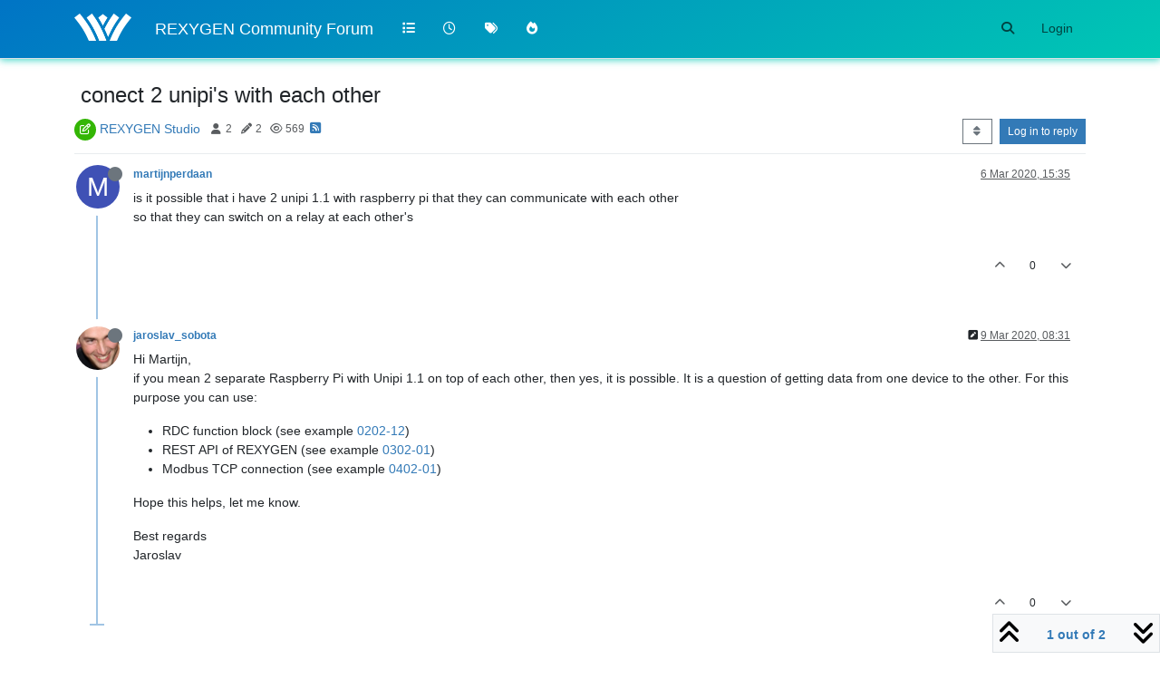

--- FILE ---
content_type: text/html; charset=utf-8
request_url: https://forum.rexygen.com/topic/92/conect-2-unipi-s-with-each-other
body_size: 13405
content:
<!DOCTYPE html>
<html lang="en-GB" data-dir="ltr" style="direction: ltr;">
<head>
	<title>conect 2 unipi&#x27;s with each other | REXYGEN Community Forum</title>
	<meta name="viewport" content="width&#x3D;device-width, initial-scale&#x3D;1.0" />
	<meta name="content-type" content="text/html; charset=UTF-8" />
	<meta name="apple-mobile-web-app-capable" content="yes" />
	<meta name="mobile-web-app-capable" content="yes" />
	<meta property="og:site_name" content="REXYGEN Community Forum" />
	<meta name="msapplication-badge" content="frequency=30; polling-uri=https://forum.rexygen.com/sitemap.xml" />
	<meta name="theme-color" content="#ffffff" />
	<meta name="keywords" content="rexygen,forum" />
	<meta name="msapplication-square150x150logo" content="/assets/uploads/system/site-logo.png" />
	<meta name="title" content="conect 2 unipi&#x27;s with each other" />
	<meta property="og:title" content="conect 2 unipi&#x27;s with each other" />
	<meta property="og:type" content="article" />
	<meta property="article:published_time" content="2020-03-06T15:35:42.135Z" />
	<meta property="article:modified_time" content="2020-03-09T08:31:20.148Z" />
	<meta property="article:section" content="REXYGEN Studio" />
	<meta name="description" content="is it possible that i have 2 unipi 1.1 with raspberry pi that they can communicate with each other so that they can switch on a relay at each other&#x27;s" />
	<meta property="og:description" content="is it possible that i have 2 unipi 1.1 with raspberry pi that they can communicate with each other so that they can switch on a relay at each other&#x27;s" />
	<meta property="og:image" content="https://forum.rexygen.com/assets/uploads/system/site-logo.png" />
	<meta property="og:image:url" content="https://forum.rexygen.com/assets/uploads/system/site-logo.png" />
	<meta property="og:image:width" content="250" />
	<meta property="og:image:height" content="119" />
	<meta property="og:url" content="https://forum.rexygen.com/topic/92/conect-2-unipi-s-with-each-other" />
	
	<link rel="stylesheet" type="text/css" href="/assets/client.css?v=rfreqd0ultg" />
	<link rel="icon" type="image/x-icon" href="/assets/uploads/system/favicon.ico?v&#x3D;rfreqd0ultg" />
	<link rel="manifest" href="/manifest.webmanifest" crossorigin="use-credentials" />
	<link rel="search" type="application/opensearchdescription+xml" title="REXYGEN Community Forum" href="/osd.xml" />
	<link rel="apple-touch-icon" href="/assets/uploads/system/touchicon-orig.png" />
	<link rel="icon" sizes="36x36" href="/assets/uploads/system/touchicon-36.png" />
	<link rel="icon" sizes="48x48" href="/assets/uploads/system/touchicon-48.png" />
	<link rel="icon" sizes="72x72" href="/assets/uploads/system/touchicon-72.png" />
	<link rel="icon" sizes="96x96" href="/assets/uploads/system/touchicon-96.png" />
	<link rel="icon" sizes="144x144" href="/assets/uploads/system/touchicon-144.png" />
	<link rel="icon" sizes="192x192" href="/assets/uploads/system/touchicon-192.png" />
	<link rel="prefetch" href="/assets/src/modules/composer.js?v&#x3D;rfreqd0ultg" />
	<link rel="prefetch" href="/assets/src/modules/composer/uploads.js?v&#x3D;rfreqd0ultg" />
	<link rel="prefetch" href="/assets/src/modules/composer/drafts.js?v&#x3D;rfreqd0ultg" />
	<link rel="prefetch" href="/assets/src/modules/composer/tags.js?v&#x3D;rfreqd0ultg" />
	<link rel="prefetch" href="/assets/src/modules/composer/categoryList.js?v&#x3D;rfreqd0ultg" />
	<link rel="prefetch" href="/assets/src/modules/composer/resize.js?v&#x3D;rfreqd0ultg" />
	<link rel="prefetch" href="/assets/src/modules/composer/autocomplete.js?v&#x3D;rfreqd0ultg" />
	<link rel="prefetch" href="/assets/templates/composer.tpl?v&#x3D;rfreqd0ultg" />
	<link rel="prefetch" href="/assets/language/en-GB/topic.json?v&#x3D;rfreqd0ultg" />
	<link rel="prefetch" href="/assets/language/en-GB/modules.json?v&#x3D;rfreqd0ultg" />
	<link rel="prefetch" href="/assets/language/en-GB/tags.json?v&#x3D;rfreqd0ultg" />
	<link rel="prefetch stylesheet" href="/assets/plugins/nodebb-plugin-markdown/styles/default.css" />
	<link rel="prefetch" href="/assets/language/en-GB/markdown.json?v&#x3D;rfreqd0ultg" />
	<link rel="stylesheet" href="https://forum.rexygen.com/assets/plugins/nodebb-plugin-emoji/emoji/styles.css?v&#x3D;rfreqd0ultg" />
	<link rel="canonical" href="https://forum.rexygen.com/topic/92/conect-2-unipi-s-with-each-other" />
	<link rel="alternate" type="application/rss+xml" href="/topic/92.rss" />
	<link rel="up" href="https://forum.rexygen.com/category/7/rexygen-studio" />
	<link rel="author" href="https://forum.rexygen.com/user/martijnperdaan" />
	

	<script>
		var config = JSON.parse('{"relative_path":"","upload_url":"/assets/uploads","asset_base_url":"/assets","assetBaseUrl":"/assets","siteTitle":"REXYGEN Community Forum","browserTitle":"REXYGEN Community Forum","titleLayout":"&#123;pageTitle&#125; | &#123;browserTitle&#125;","showSiteTitle":true,"maintenanceMode":false,"postQueue":1,"minimumTitleLength":3,"maximumTitleLength":255,"minimumPostLength":8,"maximumPostLength":32767,"minimumTagsPerTopic":0,"maximumTagsPerTopic":5,"minimumTagLength":3,"maximumTagLength":20,"undoTimeout":10000,"useOutgoingLinksPage":false,"allowGuestHandles":false,"allowTopicsThumbnail":false,"usePagination":false,"disableChat":true,"disableChatMessageEditing":false,"maximumChatMessageLength":1000,"socketioTransports":["polling","websocket"],"socketioOrigins":"https://forum.rexygen.com:*","websocketAddress":"","maxReconnectionAttempts":5,"reconnectionDelay":1500,"topicsPerPage":20,"postsPerPage":20,"maximumFileSize":8192,"theme:id":"nodebb-theme-persona","theme:src":"","defaultLang":"en-GB","userLang":"en-GB","loggedIn":false,"uid":-1,"cache-buster":"v=rfreqd0ultg","topicPostSort":"oldest_to_newest","categoryTopicSort":"oldest_to_newest","csrf_token":false,"searchEnabled":true,"searchDefaultInQuick":"titles","bootswatchSkin":"","composer:showHelpTab":true,"enablePostHistory":true,"timeagoCutoff":30,"timeagoCodes":["af","am","ar","az-short","az","be","bg","bs","ca","cs","cy","da","de-short","de","dv","el","en-short","en","es-short","es","et","eu","fa-short","fa","fi","fr-short","fr","gl","he","hr","hu","hy","id","is","it-short","it","ja","jv","ko","ky","lt","lv","mk","nl","no","pl","pt-br-short","pt-br","pt-short","pt","ro","rs","ru","rw","si","sk","sl","sq","sr","sv","th","tr-short","tr","uk","ur","uz","vi","zh-CN","zh-TW"],"cookies":{"enabled":false,"message":"[[global:cookies.message]]","dismiss":"[[global:cookies.accept]]","link":"[[global:cookies.learn-more]]","link_url":"https:&#x2F;&#x2F;www.cookiesandyou.com"},"thumbs":{"size":512},"iconBackgrounds":["#f44336","#e91e63","#9c27b0","#673ab7","#3f51b5","#2196f3","#009688","#1b5e20","#33691e","#827717","#e65100","#ff5722","#795548","#607d8b"],"emailPrompt":1,"useragent":{"isYaBrowser":false,"isAuthoritative":true,"isMobile":false,"isMobileNative":false,"isTablet":false,"isiPad":false,"isiPod":false,"isiPhone":false,"isiPhoneNative":false,"isAndroid":false,"isAndroidNative":false,"isBlackberry":false,"isOpera":false,"isIE":false,"isEdge":false,"isIECompatibilityMode":false,"isSafari":false,"isFirefox":false,"isWebkit":false,"isChrome":true,"isKonqueror":false,"isOmniWeb":false,"isSeaMonkey":false,"isFlock":false,"isAmaya":false,"isPhantomJS":false,"isEpiphany":false,"isDesktop":true,"isWindows":false,"isLinux":false,"isLinux64":false,"isMac":true,"isChromeOS":false,"isBada":false,"isSamsung":false,"isRaspberry":false,"isBot":false,"isCurl":false,"isAndroidTablet":false,"isWinJs":false,"isKindleFire":false,"isSilk":false,"isCaptive":false,"isSmartTV":false,"isUC":false,"isFacebook":false,"isAlamoFire":false,"isElectron":false,"silkAccelerated":false,"browser":"Chrome","version":"131.0.0.0","os":"OS X","platform":"Apple Mac","geoIp":{},"source":"Mozilla/5.0 (Macintosh; Intel Mac OS X 10_15_7) AppleWebKit/537.36 (KHTML, like Gecko) Chrome/131.0.0.0 Safari/537.36; ClaudeBot/1.0; +claudebot@anthropic.com)","isWechat":false},"fontawesome":{"pro":false,"styles":["solid","brands","regular"],"version":"6.5.1"},"acpLang":"undefined","topicSearchEnabled":false,"disableCustomUserSkins":false,"defaultBootswatchSkin":"","hideSubCategories":false,"hideCategoryLastPost":false,"enableQuickReply":false,"composer-default":{},"markdown":{"highlight":1,"hljsLanguages":["common"],"theme":"default.css","defaultHighlightLanguage":"","externalMark":false},"emojiCustomFirst":false,"question-and-answer":{},"spam-be-gone":{}}');
		var app = {
			user: JSON.parse('{"uid":0,"username":"Guest","displayname":"Guest","userslug":"","fullname":"Guest","email":"","icon:text":"?","icon:bgColor":"#aaa","groupTitle":"","groupTitleArray":[],"status":"offline","reputation":0,"email:confirmed":false,"unreadData":{"":{},"new":{},"watched":{},"unreplied":{}},"isAdmin":false,"isGlobalMod":false,"isMod":false,"privileges":{"chat":false,"chat:privileged":false,"upload:post:image":false,"upload:post:file":false,"signature":false,"invite":false,"group:create":false,"search:content":false,"search:users":false,"search:tags":false,"view:users":true,"view:tags":true,"view:groups":true,"local:login":false,"ban":false,"mute":false,"view:users:info":false},"blocks":[],"timeagoCode":"en","offline":true,"lastRoomId":null,"isEmailConfirmSent":false}')
		};

		document.documentElement.style.setProperty('--panel-offset', `${localStorage.getItem('panelOffset') || 0}px`);
	</script>

	
	
	<style>#header-menu {
  color: #ffffff;
  background: linear-gradient(-30deg, #00C8B4, #0074C5);
  transition: margin-top 0.5s, box-shadow 0.5s;
  box-shadow: 0px 1px 8px rgba(0, 200, 180, 0.8);
  transition-delay: 0.5s, 0.5s;
  border: none;
}

a.navigation-link > i {
  color: white;
}

#notif_dropdown {
  color: white;
}

#chat_dropdown {
  color: white;
}

.navbar-default .navbar-nav > li > a {
  color: white;
}

h1.navbar-brand.forum-title {
  color: white;
}

a.navbar-brand {
  color: white;
}

img.forum-logo {
  padding: 10px 10px 10px 0px;
}</style>
	
</head>

<body class="page-topic page-topic-92 page-topic-conect-2-unipi-s-with-each-other template-topic page-topic-category-7 page-topic-category-rexygen-studio parent-category-1 parent-category-7 page-status-200 theme-persona user-guest skin-noskin">
	<nav id="menu" class="slideout-menu hidden">
		<section class="menu-section" data-section="navigation">
	<ul class="menu-section-list text-bg-dark"></ul>
</section>


	</nav>
	<nav id="chats-menu" class="slideout-menu hidden">
		
	</nav>

	<main id="panel" class="slideout-panel">
		<nav class="navbar sticky-top navbar-expand-lg bg-light header border-bottom py-0" id="header-menu" component="navbar">
			<div class="container justify-content-start flex-nowrap">
							<div class="d-flex align-items-center me-auto" style="min-width: 0px;">
				<button type="button" class="navbar-toggler border-0" id="mobile-menu">
					<i class="fa fa-lg fa-fw fa-bars unread-count" ></i>
					<span component="unread/icon" class="notification-icon fa fa-fw fa-book unread-count" data-content="0" data-unread-url="/unread"></span>
				</button>
				<div class="d-inline-flex align-items-center" style="min-width: 0px;">
					
					<a class="navbar-brand" href="/">
						<img alt="" class=" forum-logo d-inline-block align-text-bottom" src="/assets/uploads/system/site-logo.png?v=rfreqd0ultg" />
					</a>
					
					
					<a class="navbar-brand text-truncate" href="/">
						REXYGEN Community Forum
					</a>
					
				</div>
			</div>

			
			<div class="navbar-search visible-xs">
				<form action="/search" method="GET">
					<button type="button" class="btn btn-link"><i class="fa fa-lg fa-fw fa-search" title="Search"></i></button>
					<input autocomplete="off" type="text" class="form-control hidden" name="term" placeholder="Search"/>
					<button class="btn btn-primary hidden" type="submit"></button>
					<input type="text" class="hidden" name="in" value="titles" />
				</form>
				<div class="quick-search-container dropdown-menu d-block mt-2 hidden">
					<div class="quick-search-results-container"></div>
				</div>
			</div>
			

			

			<div component="navbar/title" class="visible-xs hidden">
				<span></span>
			</div>

			<div id="nav-dropdown" class="collapse navbar-collapse d-none d-lg-block">
				<ul id="main-nav" class="navbar-nav me-auto mb-2 mb-lg-0">
					
					
					<li class="nav-item " title="Categories">
						<a class="nav-link navigation-link "
						 href="&#x2F;categories" >
							
							<i class="fa fa-fw fa-list" data-content=""></i>
							
							
							<span class="visible-xs-inline">Categories</span>
							
							
						</a>
						
					</li>
					
					
					
					<li class="nav-item " title="Recent">
						<a class="nav-link navigation-link "
						 href="&#x2F;recent" >
							
							<i class="fa fa-fw fa-clock-o" data-content=""></i>
							
							
							<span class="visible-xs-inline">Recent</span>
							
							
						</a>
						
					</li>
					
					
					
					<li class="nav-item " title="Tags">
						<a class="nav-link navigation-link "
						 href="&#x2F;tags" >
							
							<i class="fa fa-fw fa-tags" data-content=""></i>
							
							
							<span class="visible-xs-inline">Tags</span>
							
							
						</a>
						
					</li>
					
					
					
					<li class="nav-item " title="Popular">
						<a class="nav-link navigation-link "
						 href="&#x2F;popular" >
							
							<i class="fa fa-fw fa-fire" data-content=""></i>
							
							
							<span class="visible-xs-inline">Popular</span>
							
							
						</a>
						
					</li>
					
					
				</ul>
				<ul class="navbar-nav mb-2 mb-lg-0 hidden-xs">
					<li class="nav-item">
						<a href="#" id="reconnect" class="nav-link hide" title="Looks like your connection to REXYGEN Community Forum was lost, please wait while we try to reconnect.">
							<i class="fa fa-check"></i>
						</a>
					</li>
				</ul>
				
				<div class="navbar-nav mb-2 mb-lg-0 position-relative">
					<form component="search/form" id="search-form" class="d-flex justify-content-end align-items-center" role="search" method="GET">
	<div component="search/fields" class="hidden" id="search-fields">
		<div class="input-group flex-nowrap">
			<input autocomplete="off" type="text" class="form-control" placeholder="Search" name="query" value="">

			<button href="#" class="btn btn-outline-secondary">
				<i class="fa fa-gears fa-fw advanced-search-link"></i>
			</button>
		</div>

		<div id="quick-search-container" class="quick-search-container dropdown-menu d-block mt-2 hidden">
			<div class="form-check filter-category mb-2 ms-4">
				<input class="form-check-input" type="checkbox" checked>
				<label class="form-check-label name"></label>
			</div>

			<div class="text-center loading-indicator"><i class="fa fa-spinner fa-spin"></i></div>
			<div class="quick-search-results-container"></div>
		</div>
		<button type="submit" class="btn btn-outline-secondary hide">Search</button>
	</div>

	<div id="" class="nav-item"><a component="search/button" id="search-button" href="#" class="nav-link"><i class="fa fa-search fa-fw" title="Search"></i></a></div>
</form>

				</div>
				

				
				
				<ul id="logged-out-menu" class="navbar-nav me-0 mb-2 mb-lg-0 align-items-center">
					
					<li class="nav-item">
						<a class="nav-link" href="/login">
							<i class="fa fa-sign-in fa-fw d-inline-block d-sm-none"></i>
							<span>Login</span>
						</a>
					</li>
				</ul>
				
				
			</div>

			</div>
		</nav>
		<script>
			const rect = document.getElementById('header-menu').getBoundingClientRect();
			const offset = Math.max(0, rect.bottom);
			document.documentElement.style.setProperty('--panel-offset', offset + `px`);
		</script>
		<div class="container pt-3" id="content">
		<noscript>
    <div class="alert alert-danger">
        <p>
            Your browser does not seem to support JavaScript. As a result, your viewing experience will be diminished, and you have been placed in <strong>read-only mode</strong>.
        </p>
        <p>
            Please download a browser that supports JavaScript, or enable it if it's disabled (i.e. NoScript).
        </p>
    </div>
</noscript>
		
<div data-widget-area="header">
	
</div>
<div class="row mb-5">
	<div class="topic col-lg-12">
		<div class="topic-header sticky-top">
			<h1 component="post/header" class="" itemprop="name">
				<span class="topic-title">
					<span component="topic/labels" class="d-inline-flex gap-2 align-items-center">
						<i component="topic/scheduled" class="fa fa-clock-o hidden" title="Scheduled"></i>
						<i component="topic/pinned" class="fa fa-thumb-tack hidden" title="Pinned"></i>
						<i component="topic/locked" class="fa fa-lock hidden" title="Locked"></i>
						<i class="fa fa-arrow-circle-right hidden" title="Moved"></i>
						
					</span>
					<span component="topic/title">conect 2 unipi&#x27;s with each other</span>
				</span>
			</h1>

			<div class="topic-info clearfix">
				<div class="category-item d-inline-block">
					<span class="icon d-inline-flex justify-content-center align-items-center align-middle rounded-circle" style="background-color: #34b605; border-color: #34b605!important; color: #ffffff; width:24px; height: 24px; font-size: 12px;"><i class="fa fa-fw fa-edit"></i></span>
					<a href="/category/7/rexygen-studio">REXYGEN Studio</a>
				</div>

				<div data-tid="92" component="topic/tags" class="tags tag-list d-inline-block hidden-xs">
					
				</div>
				<div class="d-inline-block hidden-xs">
					<div class="stats text-muted">
	<i class="fa fa-fw fa-user" title="Posters"></i>
	<span title="2">2</span>
</div>
<div class="stats text-muted">
	<i class="fa fa-fw fa-pencil" title="Posts"></i>
	<span component="topic/post-count" title="2">2</span>
</div>
<div class="stats text-muted">
	<i class="fa fa-fw fa-eye" title="Views"></i>
	<span title="569">569</span>
</div>
				</div>
				
				<a class="hidden-xs" target="_blank" href="/topic/92.rss"><i class="fa fa-rss-square"></i></a>
				
				

				<div class="topic-main-buttons float-end d-inline-block">
	<span class="loading-indicator btn float-start hidden" done="0">
		<span class="hidden-xs">Loading More Posts</span> <i class="fa fa-refresh fa-spin"></i>
	</span>

	

	

	<div title="Sort by" class="btn-group bottom-sheet hidden-xs" component="thread/sort">
	<button class="btn btn-sm btn-outline-secondary dropdown-toggle" data-bs-toggle="dropdown" type="button">
	<span><i class="fa fa-fw fa-sort"></i></span></button>
	<ul class="dropdown-menu dropdown-menu-end">
		<li><a class="dropdown-item" href="#" class="oldest_to_newest" data-sort="oldest_to_newest"><i class="fa fa-fw"></i> Oldest to Newest</a></li>
		<li><a class="dropdown-item" href="#" class="newest_to_oldest" data-sort="newest_to_oldest"><i class="fa fa-fw"></i> Newest to Oldest</a></li>
		<li><a class="dropdown-item" href="#" class="most_votes" data-sort="most_votes"><i class="fa fa-fw"></i> Most Votes</a></li>
	</ul>
</div>


	<div class="d-inline-block">
	
	</div>
	<div component="topic/reply/container" class="btn-group action-bar bottom-sheet hidden">
	<a href="/compose?tid=92" class="btn btn-sm btn-primary" component="topic/reply" data-ajaxify="false" role="button"><i class="fa fa-reply visible-xs-inline"></i><span class="visible-sm-inline visible-md-inline visible-lg-inline"> Reply</span></a>
	<button type="button" class="btn btn-sm btn-primary dropdown-toggle" data-bs-toggle="dropdown">
		<span class="caret"></span>
	</button>
	<ul class="dropdown-menu dropdown-menu-end" role="menu">
		<li><a class="dropdown-item" href="#" component="topic/reply-as-topic">Reply as topic</a></li>
	</ul>
</div>




<a component="topic/reply/guest" href="/login" class="btn btn-sm btn-primary">Log in to reply</a>


</div>

			</div>
		</div>
		

		


		
		<div component="topic/deleted/message" class="alert alert-warning mt-3 hidden d-flex justify-content-between flex-wrap">
    <span>This topic has been deleted. Only users with topic management privileges can see it.</span>
    <span>
        
    </span>
</div>
		

		<ul component="topic" class="posts timeline" data-tid="92" data-cid="7">
			
				<li component="post" class="  topic-owner-post" data-index="0" data-pid="313" data-uid="92" data-timestamp="1583508942135" data-username="martijnperdaan" data-userslug="martijnperdaan" itemprop="comment" itemtype="http://schema.org/Comment" itemscope>
					<a component="post/anchor" data-index="0" id="1"></a>

					<meta itemprop="datePublished" content="2020-03-06T15:35:42.135Z">
					<meta itemprop="dateModified" content="">

					

<div class="clearfix post-header">
	<div class="icon float-start">
		<a href="/user/martijnperdaan">
			<span  alt="martijnperdaan" title="martijnperdaan" data-uid="92" loading="lazy" class="avatar  avatar-rounded" component="user/picture" style="--avatar-size: 48px; background-color: #3f51b5;">M</span>
			<i component="user/status" class="fa fa-circle status offline" title="Offline"></i>
		</a>
	</div>

	<small class="d-flex">
		<div class="d-flex align-items-center gap-1 flex-wrap w-100">
			<strong class="text-nowrap">
				<a href="/user/martijnperdaan" itemprop="author" data-username="martijnperdaan" data-uid="92">martijnperdaan</a>
			</strong>

			

			

			<span class="visible-xs-inline-block visible-sm-inline-block visible-md-inline-block visible-lg-inline-block">
				

				<span>
					
				</span>
			</span>
			<div class="d-flex align-items-center gap-1 flex-grow-1 justify-content-end">
				<span>
					<i component="post/edit-indicator" class="fa fa-pencil-square edit-icon hidden"></i>

					<span data-editor="" component="post/editor" class="hidden">last edited by  <span class="timeago" title=""></span></span>

					<span class="visible-xs-inline-block visible-sm-inline-block visible-md-inline-block visible-lg-inline-block">
						<a class="permalink text-muted" href="/post/313"><span class="timeago" title="2020-03-06T15:35:42.135Z"></span></a>
					</span>
				</span>
				<span class="bookmarked"><i class="fa fa-bookmark-o"></i></span>
			</div>
		</div>
	</small>
</div>

<br />

<div class="content" component="post/content" itemprop="text">
	<p dir="auto">is it possible that i have 2 unipi 1.1 with raspberry pi that they can communicate with each other<br />
so that they can switch on a relay at each other's</p>

</div>

<div class="post-footer">
	

	<div class="clearfix">
	
	<a component="post/reply-count" data-target-component="post/replies/container" href="#" class="threaded-replies user-select-none float-start text-muted hidden">
		<span component="post/reply-count/avatars" class="avatars d-inline-flex gap-1 align-items-top hidden-xs ">
			
			
		</span>

		<span class="replies-count small" component="post/reply-count/text" data-replies="0">1 Reply</span>
		<span class="replies-last hidden-xs small">Last reply <span class="timeago" title=""></span></span>

		<i class="fa fa-fw fa-chevron-right" component="post/replies/open"></i>
		<i class="fa fa-fw fa-chevron-down hidden" component="post/replies/close"></i>
		<i class="fa fa-fw fa-spin fa-spinner hidden" component="post/replies/loading"></i>
	</a>
	

	<small class="d-flex justify-content-end align-items-center gap-1" component="post/actions">
		<!-- This partial intentionally left blank; overwritten by nodebb-plugin-reactions -->
		<span class="post-tools">
			<a component="post/reply" href="#" class="user-select-none hidden">Reply</a>
			<a component="post/quote" href="#" class="user-select-none hidden">Quote</a>
		</span>

		
		<span class="votes">
			<a component="post/upvote" href="#" class="">
				<i class="fa fa-chevron-up"></i>
			</a>

			<span component="post/vote-count" data-votes="0">0</span>

			
			<a component="post/downvote" href="#" class="">
				<i class="fa fa-chevron-down"></i>
			</a>
			
		</span>
		

		<span component="post/tools" class="dropdown moderator-tools bottom-sheet d-inline-block hidden">
	<a class="dropdown-toggle d-block" href="#" data-bs-toggle="dropdown"><i class="fa fa-fw fa-ellipsis-v"></i></a>
	<ul class="dropdown-menu dropdown-menu-end" role="menu"></ul>
</span>

	</small>
	</div>
	<div component="post/replies/container"></div>
</div>

				</li>
				
				
				
			
				<li component="post" class="  " data-index="1" data-pid="316" data-uid="10" data-timestamp="1583742680148" data-username="jaroslav_sobota" data-userslug="jaroslav_sobota" itemprop="comment" itemtype="http://schema.org/Comment" itemscope>
					<a component="post/anchor" data-index="1" id="2"></a>

					<meta itemprop="datePublished" content="2020-03-09T08:31:20.148Z">
					<meta itemprop="dateModified" content="2020-03-09T08:31:46.333Z">

					

<div class="clearfix post-header">
	<div class="icon float-start">
		<a href="/user/jaroslav_sobota">
			<img  alt="jaroslav_sobota" title="jaroslav_sobota" data-uid="10" loading="lazy" class="avatar  avatar-rounded" component="user/picture" src="/assets/uploads/profile/10-profileavatar.png" style="--avatar-size: 48px;" onError="this.remove();" itemprop="image" /><span  alt="jaroslav_sobota" title="jaroslav_sobota" data-uid="10" loading="lazy" class="avatar  avatar-rounded" component="user/picture" style="--avatar-size: 48px; background-color: #607d8b;">J</span>
			<i component="user/status" class="fa fa-circle status offline" title="Offline"></i>
		</a>
	</div>

	<small class="d-flex">
		<div class="d-flex align-items-center gap-1 flex-wrap w-100">
			<strong class="text-nowrap">
				<a href="/user/jaroslav_sobota" itemprop="author" data-username="jaroslav_sobota" data-uid="10">jaroslav_sobota</a>
			</strong>

			

			

			<span class="visible-xs-inline-block visible-sm-inline-block visible-md-inline-block visible-lg-inline-block">
				

				<span>
					
				</span>
			</span>
			<div class="d-flex align-items-center gap-1 flex-grow-1 justify-content-end">
				<span>
					<i component="post/edit-indicator" class="fa fa-pencil-square edit-icon "></i>

					<span data-editor="jaroslav_sobota" component="post/editor" class="hidden">last edited by jaroslav_sobota <span class="timeago" title="2020-03-09T08:31:46.333Z"></span></span>

					<span class="visible-xs-inline-block visible-sm-inline-block visible-md-inline-block visible-lg-inline-block">
						<a class="permalink text-muted" href="/post/316"><span class="timeago" title="2020-03-09T08:31:20.148Z"></span></a>
					</span>
				</span>
				<span class="bookmarked"><i class="fa fa-bookmark-o"></i></span>
			</div>
		</div>
	</small>
</div>

<br />

<div class="content" component="post/content" itemprop="text">
	<p dir="auto">Hi Martijn,<br />
if you mean 2 separate Raspberry Pi with Unipi 1.1 on top of each other, then yes, it is possible. It is a question of getting data from one device to the other. For this purpose you can use:</p>
<ul>
<li>RDC function block (see example <a href="https://www.rexygen.com/example-projects/0202_Function_Blocks_ADVANCED/0202-12_RDC_Data_Exchange/0202-12_RDC_Data_Exchange.html">0202-12</a>)</li>
<li>REST API of REXYGEN (see example <a href="https://www.rexygen.com/example-projects/0302_IoT_Integrations/0302-01_REST_API_Data_Exchange/0302-01_REST_API_Data_Exchange.html">0302-01</a>)</li>
<li>Modbus TCP connection (see example <a href="https://www.rexygen.com/example-projects/0402_Modbus_TCP/0402-01_Modbus_TCP_Registers/0402-01_Modbus_TCP_Registers.html">0402-01</a>)</li>
</ul>
<p dir="auto">Hope this helps, let me know.</p>
<p dir="auto">Best regards<br />
Jaroslav</p>

</div>

<div class="post-footer">
	

	<div class="clearfix">
	
	<a component="post/reply-count" data-target-component="post/replies/container" href="#" class="threaded-replies user-select-none float-start text-muted hidden">
		<span component="post/reply-count/avatars" class="avatars d-inline-flex gap-1 align-items-top hidden-xs ">
			
			
		</span>

		<span class="replies-count small" component="post/reply-count/text" data-replies="0">1 Reply</span>
		<span class="replies-last hidden-xs small">Last reply <span class="timeago" title=""></span></span>

		<i class="fa fa-fw fa-chevron-right" component="post/replies/open"></i>
		<i class="fa fa-fw fa-chevron-down hidden" component="post/replies/close"></i>
		<i class="fa fa-fw fa-spin fa-spinner hidden" component="post/replies/loading"></i>
	</a>
	

	<small class="d-flex justify-content-end align-items-center gap-1" component="post/actions">
		<!-- This partial intentionally left blank; overwritten by nodebb-plugin-reactions -->
		<span class="post-tools">
			<a component="post/reply" href="#" class="user-select-none hidden">Reply</a>
			<a component="post/quote" href="#" class="user-select-none hidden">Quote</a>
		</span>

		
		<span class="votes">
			<a component="post/upvote" href="#" class="">
				<i class="fa fa-chevron-up"></i>
			</a>

			<span component="post/vote-count" data-votes="0">0</span>

			
			<a component="post/downvote" href="#" class="">
				<i class="fa fa-chevron-down"></i>
			</a>
			
		</span>
		

		<span component="post/tools" class="dropdown moderator-tools bottom-sheet d-inline-block hidden">
	<a class="dropdown-toggle d-block" href="#" data-bs-toggle="dropdown"><i class="fa fa-fw fa-ellipsis-v"></i></a>
	<ul class="dropdown-menu dropdown-menu-end" role="menu"></ul>
</span>

	</small>
	</div>
	<div component="post/replies/container"></div>
</div>

				</li>
				
				
				
			
		</ul>

		

		

		

		<div class="pagination-block border border-1 text-bg-light text-center">
    <div class="progress-bar bg-info"></div>
    <div class="wrapper dropup">
        <i class="fa fa-2x fa-angle-double-up pointer fa-fw pagetop"></i>

        <a href="#" class="dropdown-toggle d-inline-block text-decoration-none" data-bs-toggle="dropdown" data-bs-reference="parent">
            <span class="pagination-text"></span>
        </a>

        <i class="fa fa-2x fa-angle-double-down pointer fa-fw pagebottom"></i>
        <ul class="dropdown-menu dropdown-menu-end" role="menu">
            <li>
                <div class="row">
                    <div class="col-8 post-content"></div>
                    <div class="col-4 text-end">
                        <div class="scroller-content">
                            <span class="pointer pagetop">First post <i class="fa fa-angle-double-up"></i></span>
                            <div class="scroller-container">
                                <div class="scroller-thumb">
                                    <span class="thumb-text"></span>
                                    <div class="scroller-thumb-icon"></div>
                                </div>
                            </div>
                            <span class="pointer pagebottom">Last post <i class="fa fa-angle-double-down"></i></span>
                        </div>
                    </div>
                </div>
                <div class="row">
                    <div class="col-6">
                        <button id="myNextPostBtn" class="btn btn-outline-secondary form-control" disabled>Go to my next post</button>
                    </div>
                    <div class="col-6">
                        <input type="number" class="form-control" id="indexInput" placeholder="Go to post index">
                    </div>
                </div>
            </li>
        </ul>
    </div>
</div>

	</div>
	<div data-widget-area="sidebar" class="col-lg-3 col-sm-12 hidden">
		
	</div>
</div>

<div data-widget-area="footer">
	
	<footer id="footer" class="container footer">
<p>This is a community forum for <a href="https://www.rexygen.com">REXYGEN</a> users and fans. Detailed information can be found at <a href="https://www.rexygen.com">REXYGEN homepage</a>. </p>

  <p>There is also an <a href="https://www.rexygen.com/oldforum/">outdated REXYGEN community forum</a>.</p>
  <p>Powered by <a href="https://nodebb.org/">NodeBB</a>.</p>

</footer>
	
</div>


<noscript>
<div component="pagination" class="pagination-container hidden">
	<ul class="pagination hidden-xs justify-content-center">
		<li class="page-item previous float-start disabled">
			<a class="page-link" href="?" data-page="1"><i class="fa fa-chevron-left"></i> </a>
		</li>

		

		<li class="page-item next float-end disabled">
			<a class="page-link" href="?" data-page="1"> <i class="fa fa-chevron-right"></i></a>
		</li>
	</ul>

	<ul class="pagination hidden-sm hidden-md hidden-lg justify-content-center">
		<li class="page-item first disabled">
			<a class="page-link" href="?" data-page="1"><i class="fa fa-fast-backward"></i> </a>
		</li>

		<li class="page-item previous disabled">
			<a class="page-link" href="?" data-page="1"><i class="fa fa-chevron-left"></i> </a>
		</li>

		<li component="pagination/select-page" class="page-item page select-page">
			<a class="page-link" href="#">1 / 1</a>
		</li>

		<li class="page-item next disabled">
			<a class="page-link" href="?" data-page="1"> <i class="fa fa-chevron-right"></i></a>
		</li>

		<li class="page-item last disabled">
			<a class="page-link" href="?" data-page="1"><i class="fa fa-fast-forward"></i> </a>
		</li>
	</ul>
</div>
</noscript>

<script id="ajaxify-data" type="application/json">{"cid":7,"lastposttime":1583742680148,"mainPid":313,"postcount":2,"slug":"92/conect-2-unipi-s-with-each-other","tid":92,"timestamp":1583508942135,"title":"conect 2 unipi&#x27;s with each other","uid":92,"viewcount":569,"teaserPid":"316","postercount":2,"deleted":0,"locked":0,"pinned":0,"pinExpiry":0,"upvotes":0,"downvotes":0,"deleterUid":0,"titleRaw":"conect 2 unipi's with each other","timestampISO":"2020-03-06T15:35:42.135Z","scheduled":false,"lastposttimeISO":"2020-03-09T08:31:20.148Z","pinExpiryISO":"","votes":0,"tags":[],"thumbs":[],"posts":[{"content":"<p dir=\"auto\">is it possible that i have 2 unipi 1.1 with raspberry pi that they can communicate with each other<br />\nso that they can switch on a relay at each other's<\/p>\n","pid":313,"tid":92,"timestamp":1583508942135,"uid":92,"deleted":0,"upvotes":0,"downvotes":0,"deleterUid":0,"edited":0,"replies":{"hasMore":false,"hasSingleImmediateReply":false,"users":[],"text":"[[topic:one-reply-to-this-post]]","count":0},"bookmarks":0,"votes":0,"timestampISO":"2020-03-06T15:35:42.135Z","editedISO":"","index":0,"user":{"uid":92,"username":"martijnperdaan","userslug":"martijnperdaan","reputation":0,"postcount":39,"topiccount":15,"picture":null,"signature":"","banned":false,"banned:expire":0,"status":"offline","lastonline":1619789283382,"groupTitle":null,"mutedUntil":0,"displayname":"martijnperdaan","groupTitleArray":[],"icon:text":"M","icon:bgColor":"#3f51b5","lastonlineISO":"2021-04-30T13:28:03.382Z","banned_until":0,"banned_until_readable":"Not Banned","muted":false,"selectedGroups":[],"custom_profile_info":[]},"editor":null,"bookmarked":false,"upvoted":false,"downvoted":false,"selfPost":false,"events":[],"topicOwnerPost":true,"display_edit_tools":false,"display_delete_tools":false,"display_moderator_tools":false,"display_move_tools":false,"display_post_menu":0},{"content":"<p dir=\"auto\">Hi Martijn,<br />\nif you mean 2 separate Raspberry Pi with Unipi 1.1 on top of each other, then yes, it is possible. It is a question of getting data from one device to the other. For this purpose you can use:<\/p>\n<ul>\n<li>RDC function block (see example <a href=\"https://www.rexygen.com/example-projects/0202_Function_Blocks_ADVANCED/0202-12_RDC_Data_Exchange/0202-12_RDC_Data_Exchange.html\">0202-12<\/a>)<\/li>\n<li>REST API of REXYGEN (see example <a href=\"https://www.rexygen.com/example-projects/0302_IoT_Integrations/0302-01_REST_API_Data_Exchange/0302-01_REST_API_Data_Exchange.html\">0302-01<\/a>)<\/li>\n<li>Modbus TCP connection (see example <a href=\"https://www.rexygen.com/example-projects/0402_Modbus_TCP/0402-01_Modbus_TCP_Registers/0402-01_Modbus_TCP_Registers.html\">0402-01<\/a>)<\/li>\n<\/ul>\n<p dir=\"auto\">Hope this helps, let me know.<\/p>\n<p dir=\"auto\">Best regards<br />\nJaroslav<\/p>\n","pid":316,"tid":92,"timestamp":1583742680148,"uid":10,"edited":1583742706333,"editor":{"uid":10,"username":"jaroslav_sobota","userslug":"jaroslav_sobota","displayname":"jaroslav_sobota"},"deleted":0,"upvotes":0,"downvotes":0,"deleterUid":0,"replies":{"hasMore":false,"hasSingleImmediateReply":false,"users":[],"text":"[[topic:one-reply-to-this-post]]","count":0},"bookmarks":0,"votes":0,"timestampISO":"2020-03-09T08:31:20.148Z","editedISO":"2020-03-09T08:31:46.333Z","index":1,"user":{"uid":10,"username":"jaroslav_sobota","fullname":"Jaroslav SOBOTA","userslug":"jaroslav_sobota","reputation":4,"postcount":113,"topiccount":2,"picture":"/assets/uploads/profile/10-profileavatar.png","signature":"","banned":false,"banned:expire":0,"status":"offline","lastonline":1615393326742,"groupTitle":"[\"\"]","mutedUntil":0,"displayname":"jaroslav_sobota","groupTitleArray":[""],"icon:text":"J","icon:bgColor":"#607d8b","lastonlineISO":"2021-03-10T16:22:06.742Z","banned_until":0,"banned_until_readable":"Not Banned","muted":false,"selectedGroups":[],"custom_profile_info":[]},"bookmarked":false,"upvoted":false,"downvoted":false,"selfPost":false,"events":[],"topicOwnerPost":false,"display_edit_tools":false,"display_delete_tools":false,"display_moderator_tools":false,"display_move_tools":false,"display_post_menu":0}],"events":[],"category":{"bgColor":"#34b605","cid":7,"class":"col-md-3 col-xs-6","color":"#ffffff","description":"Questions about REXYGEN Studio","descriptionParsed":"<p>Questions about REXYGEN Studio<\/p>\n","disabled":0,"icon":"fa-edit","imageClass":"cover","link":"","name":"REXYGEN Studio","numRecentReplies":1,"order":7,"parentCid":1,"post_count":436,"slug":"7/rexygen-studio","topic_count":139,"subCategoriesPerPage":10,"minTags":0,"maxTags":5,"postQueue":1,"isSection":0,"totalPostCount":436,"totalTopicCount":139},"tagWhitelist":[],"minTags":0,"maxTags":5,"thread_tools":[{"class":"toggleQuestionStatus","title":"[[qanda:thread.tool.as_question]]","icon":"fa-question-circle"}],"isFollowing":false,"isNotFollowing":true,"isIgnoring":false,"bookmark":null,"postSharing":[],"deleter":null,"merger":null,"forker":null,"related":[],"unreplied":false,"icons":[],"privileges":{"topics:reply":false,"topics:read":true,"topics:schedule":false,"topics:tag":false,"topics:delete":false,"posts:edit":false,"posts:history":false,"posts:upvote":false,"posts:downvote":false,"posts:delete":false,"posts:view_deleted":false,"read":true,"purge":false,"view_thread_tools":false,"editable":false,"deletable":false,"view_deleted":false,"view_scheduled":false,"isAdminOrMod":false,"disabled":0,"tid":"92","uid":-1},"topicStaleDays":60,"reputation:disabled":0,"downvote:disabled":0,"feeds:disableRSS":0,"signatures:hideDuplicates":0,"bookmarkThreshold":5,"necroThreshold":7,"postEditDuration":0,"postDeleteDuration":0,"scrollToMyPost":false,"updateUrlWithPostIndex":false,"allowMultipleBadges":false,"privateUploads":false,"showPostPreviewsOnHover":true,"rssFeedUrl":"/topic/92.rss","postIndex":1,"breadcrumbs":[{"text":"[[global:home]]","url":"https://forum.rexygen.com"},{"text":"Development tools","url":"https://forum.rexygen.com/category/1/development-tools","cid":1},{"text":"REXYGEN Studio","url":"https://forum.rexygen.com/category/7/rexygen-studio","cid":7},{"text":"conect 2 unipi&#x27;s with each other"}],"author":{"username":"martijnperdaan","userslug":"martijnperdaan","uid":92,"displayname":"martijnperdaan"},"pagination":{"prev":{"page":1,"active":false},"next":{"page":1,"active":false},"first":{"page":1,"active":true},"last":{"page":1,"active":true},"rel":[],"pages":[],"currentPage":1,"pageCount":1},"loggedIn":false,"loggedInUser":{"uid":0,"username":"[[global:guest]]","picture":"","icon:text":"?","icon:bgColor":"#aaa"},"relative_path":"","template":{"name":"topic","topic":true},"url":"/topic/92/conect-2-unipi-s-with-each-other","bodyClass":"page-topic page-topic-92 page-topic-conect-2-unipi-s-with-each-other template-topic page-topic-category-7 page-topic-category-rexygen-studio parent-category-1 parent-category-7 page-status-200 theme-persona user-guest","_header":{"tags":{"meta":[{"name":"viewport","content":"width&#x3D;device-width, initial-scale&#x3D;1.0"},{"name":"content-type","content":"text/html; charset=UTF-8","noEscape":true},{"name":"apple-mobile-web-app-capable","content":"yes"},{"name":"mobile-web-app-capable","content":"yes"},{"property":"og:site_name","content":"REXYGEN Community Forum"},{"name":"msapplication-badge","content":"frequency=30; polling-uri=https://forum.rexygen.com/sitemap.xml","noEscape":true},{"name":"theme-color","content":"#ffffff"},{"name":"keywords","content":"rexygen,forum"},{"name":"msapplication-square150x150logo","content":"/assets/uploads/system/site-logo.png","noEscape":true},{"name":"title","content":"conect 2 unipi&#x27;s with each other"},{"property":"og:title","content":"conect 2 unipi&#x27;s with each other"},{"property":"og:type","content":"article"},{"property":"article:published_time","content":"2020-03-06T15:35:42.135Z"},{"property":"article:modified_time","content":"2020-03-09T08:31:20.148Z"},{"property":"article:section","content":"REXYGEN Studio"},{"name":"description","content":"is it possible that i have 2 unipi 1.1 with raspberry pi that they can communicate with each other so that they can switch on a relay at each other&#x27;s"},{"property":"og:description","content":"is it possible that i have 2 unipi 1.1 with raspberry pi that they can communicate with each other so that they can switch on a relay at each other&#x27;s"},{"property":"og:image","content":"https://forum.rexygen.com/assets/uploads/system/site-logo.png","noEscape":true},{"property":"og:image:url","content":"https://forum.rexygen.com/assets/uploads/system/site-logo.png","noEscape":true},{"property":"og:image:width","content":"250"},{"property":"og:image:height","content":"119"},{"content":"https://forum.rexygen.com/topic/92/conect-2-unipi-s-with-each-other","property":"og:url"}],"link":[{"rel":"icon","type":"image/x-icon","href":"/assets/uploads/system/favicon.ico?v&#x3D;rfreqd0ultg"},{"rel":"manifest","href":"/manifest.webmanifest","crossorigin":"use-credentials"},{"rel":"search","type":"application/opensearchdescription+xml","title":"REXYGEN Community Forum","href":"/osd.xml"},{"rel":"apple-touch-icon","href":"/assets/uploads/system/touchicon-orig.png"},{"rel":"icon","sizes":"36x36","href":"/assets/uploads/system/touchicon-36.png"},{"rel":"icon","sizes":"48x48","href":"/assets/uploads/system/touchicon-48.png"},{"rel":"icon","sizes":"72x72","href":"/assets/uploads/system/touchicon-72.png"},{"rel":"icon","sizes":"96x96","href":"/assets/uploads/system/touchicon-96.png"},{"rel":"icon","sizes":"144x144","href":"/assets/uploads/system/touchicon-144.png"},{"rel":"icon","sizes":"192x192","href":"/assets/uploads/system/touchicon-192.png"},{"rel":"prefetch","href":"/assets/src/modules/composer.js?v&#x3D;rfreqd0ultg"},{"rel":"prefetch","href":"/assets/src/modules/composer/uploads.js?v&#x3D;rfreqd0ultg"},{"rel":"prefetch","href":"/assets/src/modules/composer/drafts.js?v&#x3D;rfreqd0ultg"},{"rel":"prefetch","href":"/assets/src/modules/composer/tags.js?v&#x3D;rfreqd0ultg"},{"rel":"prefetch","href":"/assets/src/modules/composer/categoryList.js?v&#x3D;rfreqd0ultg"},{"rel":"prefetch","href":"/assets/src/modules/composer/resize.js?v&#x3D;rfreqd0ultg"},{"rel":"prefetch","href":"/assets/src/modules/composer/autocomplete.js?v&#x3D;rfreqd0ultg"},{"rel":"prefetch","href":"/assets/templates/composer.tpl?v&#x3D;rfreqd0ultg"},{"rel":"prefetch","href":"/assets/language/en-GB/topic.json?v&#x3D;rfreqd0ultg"},{"rel":"prefetch","href":"/assets/language/en-GB/modules.json?v&#x3D;rfreqd0ultg"},{"rel":"prefetch","href":"/assets/language/en-GB/tags.json?v&#x3D;rfreqd0ultg"},{"rel":"prefetch stylesheet","type":"","href":"/assets/plugins/nodebb-plugin-markdown/styles/default.css"},{"rel":"prefetch","href":"/assets/language/en-GB/markdown.json?v&#x3D;rfreqd0ultg"},{"rel":"stylesheet","href":"https://forum.rexygen.com/assets/plugins/nodebb-plugin-emoji/emoji/styles.css?v&#x3D;rfreqd0ultg"},{"rel":"canonical","href":"https://forum.rexygen.com/topic/92/conect-2-unipi-s-with-each-other","noEscape":true},{"rel":"alternate","type":"application/rss+xml","href":"/topic/92.rss"},{"rel":"up","href":"https://forum.rexygen.com/category/7/rexygen-studio"},{"rel":"author","href":"https://forum.rexygen.com/user/martijnperdaan"}]}},"widgets":{"footer":[{"html":"<footer id=\"footer\" class=\"container footer\">\r\n<p>This is a community forum for <a href=\"https://www.rexygen.com\">REXYGEN<\/a> users and fans. Detailed information can be found at <a href=\"https://www.rexygen.com\">REXYGEN homepage<\/a>. <\/p>\r\n\r\n  <p>There is also an <a href=\"https://www.rexygen.com/oldforum/\">outdated REXYGEN community forum<\/a>.<\/p>\r\n  <p>Powered by <a href=\"https://nodebb.org/\">NodeBB<\/a>.<\/p>\r\n\r\n<\/footer>"}]}}</script>		</div><!-- /.container#content -->
	</main>
	
	<div id="taskbar" component="taskbar" class="taskbar fixed-bottom">
	<div class="navbar-inner"><ul class="nav navbar-nav"></ul></div>
</div>
	<script defer src="/assets/nodebb.min.js?v=rfreqd0ultg"></script>



<script>
    if (document.readyState === 'loading') {
        document.addEventListener('DOMContentLoaded', prepareFooter);
    } else {
        prepareFooter();
    }

    function prepareFooter() {
        
        
        

        $(document).ready(function () {
            app.coldLoad();
        });
    }
</script>
</body>
</html>


--- FILE ---
content_type: application/javascript; charset=UTF-8
request_url: https://forum.rexygen.com/assets/68039.cf9433e7eca32f953abf.min.js
body_size: 22003
content:
(self.webpackChunknodebb=self.webpackChunknodebb||[]).push([[68039,70565,83014,99617,37986,588,62735,10882,43034,79191,3564],{74344:(b,E,f)=>{"use strict";f.r(E),f.d(E,{del:()=>a,get:()=>i,head:()=>s,patch:()=>e,post:()=>d,put:()=>r});var g=f(85233),h=f.n(g),v=f(63281),u=f.n(v);const n=config.relative_path+"/api/v3";async function o(t,c){if(t.url=t.url.startsWith("/api")?config.relative_path+t.url:n+t.url,typeof c=="function"){l(t).then(m=>c(null,m),m=>c(m));return}try{return await l(t)}catch(m){if(m.message==="A valid login session was not found. Please log in and try again.")return(0,v.confirm)("[[error:api.reauth-required]]",w=>{w&&ajaxify.go("login")});throw m}}async function l(t){const{url:c}=t;delete t.url,t.data&&!(t.data instanceof FormData)&&(t.data=JSON.stringify(t.data||{}),t.headers["content-type"]="application/json; charset=utf-8"),{options:t}=await(0,g.fire)("filter:api.options",{options:t}),t.data&&(t.body=t.data,delete t.data);const m=await fetch(c,t),{headers:w}=m,D=w.get("content-type"),C=D&&D.startsWith("application/json");let p;if(t.method!=="head"&&(C?p=await m.json():p=await m.text()),!m.ok)throw p?new Error(C?p.status.message:p):new Error(m.statusText);return C&&p&&p.hasOwnProperty("status")&&p.hasOwnProperty("response")?p.response:p}function i(t,c,m){return o({url:t+(c&&Object.keys(c).length?"?"+$.param(c):"")},m)}function s(t,c,m){return o({url:t+(c&&Object.keys(c).length?"?"+$.param(c):""),method:"head"},m)}function d(t,c,m){return o({url:t,method:"post",data:c,headers:{"x-csrf-token":config.csrf_token}},m)}function e(t,c,m){return o({url:t,method:"patch",data:c,headers:{"x-csrf-token":config.csrf_token}},m)}function r(t,c,m){return o({url:t,method:"put",data:c,headers:{"x-csrf-token":config.csrf_token}},m)}function a(t,c,m){return o({url:t,method:"delete",data:c,headers:{"x-csrf-token":config.csrf_token}},m)}},99398:(b,E,f)=>{b.exports=f(18196)},45482:(b,E,f)=>{b.exports=f(35729)},83713:(b,E,f)=>{b.exports=f(51077)},38259:(b,E,f)=>{b.exports=f(65616)},27145:(b,E,f)=>{"use strict";b=f.nmd(b);var g,h;g=[f(32230),f(85233)],h=function(v,u){const n={};let o=!1;n.init=function(){if(n.taskbar=$('[component="taskbar"]'),n.tasklist=n.taskbar.find("ul"),!n.taskbar.length||!n.tasklist.length){o=!0;return}n.taskbar.on("click","li",async function(){const e=$(this),r=e.attr("data-module"),a=e.attr("data-uuid"),t=await app.require(r);return e.hasClass("active")?t.minimize(a):(i(),t.load(a),n.toggleNew(a,!1),n.tasklist.removeClass("active"),e.addClass("active")),!1}),$(window).on("action:app.loggedOut",function(){n.closeAll()})},n.close=async function(e,r){if(o)return;if(n.tasklist.find('[data-module="'+b+'"][data-uuid="'+r+'"]').length){const t=await app.require(e);t&&typeof t.close=="function"&&t.close(r)}},n.closeAll=function(e){if(o)return;let r="[data-uuid]";e&&(r='[data-module="'+e+'"]'+r),n.tasklist.find(r).each(function(a,t){n.close(e||t.getAttribute("data-module"),t.getAttribute("data-uuid"))})},n.discard=function(e,r){if(o)return;n.tasklist.find('[data-module="'+e+'"][data-uuid="'+r+'"]').remove(),l()},n.push=function(e,r,a,t){if(t=t||function(){},o)return t();const c=n.tasklist.find('li[data-uuid="'+r+'"]'),m={module:e,uuid:r,options:a,element:c};u.fire("filter:taskbar.push",m),!c.length&&m.module?s(m,t):t(c)},n.get=function(e){return o?[]:$('[data-module="'+e+'"]').map(function(a,t){return $(t).data()})},n.minimize=function(e,r){if(o)return;n.tasklist.find('[data-module="'+e+'"][data-uuid="'+r+'"]').toggleClass("active",!1)},n.toggleNew=function(e,r,a){if(o)return;n.tasklist.find('[data-uuid="'+e+'"]').toggleClass("new",r),a||u.fire("action:taskbar.toggleNew",e)},n.updateActive=function(e){if(o)return;const r=n.tasklist.find("li");r.removeClass("active"),r.filter('[data-uuid="'+e+'"]').addClass("active"),$("[data-uuid]:not([data-module])").toggleClass("modal-unfocused",!0),$('[data-uuid="'+e+'"]:not([data-module])').toggleClass("modal-unfocused",!1)},n.isActive=function(e){return o?!1:n.tasklist.find('li[data-uuid="'+e+'"]').hasClass("active")};function l(){if(o)return;n.tasklist.find("li").length>0?n.taskbar.attr("data-active","1"):n.taskbar.removeAttr("data-active")}function i(){o||n.tasklist.find(".active").removeClass("active")}function s(e,r){if(o)return r();v.translate(e.options.title,function(a){const t=$("<div></div>").text(a||"NodeBB Task").html(),c=$("<li></li>").addClass(e.options.className).html('<a href="#"'+(e.options.image?` style="background-image: url('`+e.options.image.replace(/&#x2F;/g,"/")+`'); background-size: cover;"`:"")+">"+(e.options.icon?'<i class="fa '+e.options.icon+'"></i> ':"")+'<span aria-label="'+t+'" component="taskbar/title">'+t+"</span></a>").attr({title:t,"data-module":e.module,"data-uuid":e.uuid}).addClass(e.options.state!==void 0?e.options.state:"active");(!e.options.state||e.options.state==="active")&&i(),n.tasklist.append(c),l(),e.element=c,c.data(e),u.fire("action:taskbar.pushed",e),r(c)})}const d=function(e,r,a){switch(r){case"title":e.find('[component="taskbar/title"]').text(a);break;case"icon":e.find("i").attr("class","fa fa-"+a);break;case"image":e.find("a").css("background-image",a?'url("'+a.replace(/&#x2F;/g,"/")+'")':"");break;case"background-color":e.find("a").css("background-color",a);break;case"color":e.find("a").css("color",a);break}};return n.update=function(e,r,a){if(o)return;const t=n.tasklist.find('[data-module="'+e+'"][data-uuid="'+r+'"]');if(!t.length)return;const c=t.data();Object.keys(a).forEach(function(m){c[m]=a[m],d(t,m,a[m])}),t.data(c)},n}.apply(E,g),h!==void 0&&(b.exports=h)},62023:(b,E,f)=>{"use strict";var g,h;g=[f(74344),f(63281),f(7927),f(50431),f(59006),f(32230),f(62526)],h=function(v,u,n,o,l,i){const s={};return s.get=d=>v.get(`/topics/${d}/thumbs`,{}),s.getByPid=d=>v.get(`/posts/${d}`,{}).then(e=>s.get(e.tid)),s.delete=(d,e)=>v.del(`/topics/${d}/thumbs`,{path:e}),s.deleteAll=d=>{s.get(d).then(e=>{Promise.all(e.map(r=>s.delete(d,r.url)))})},s.upload=d=>new Promise(e=>{o.show({title:"[[topic:composer.thumb-title]]",method:"put",route:config.relative_path+`/api/v3/topics/${d}/thumbs`},function(r){e(r)})}),s.modal={},s.modal.open=function(d){const{id:e,pid:r}=d;let{modal:a}=d,t;return new Promise(c=>{Promise.all([s.get(e),r?s.getByPid(r):[]]).then(m=>new Promise(w=>{const D=m.reduce((C,p)=>C.concat(p));t=D.length,w(D)})).then(m=>l.render("modals/topic-thumbs",{thumbs:m})).then(m=>{a?i.translate(m,function(w){a.find(".bootbox-body").html(w),s.modal.handleSort({modal:a,numThumbs:t})}):(a=u.dialog({title:"[[modules:thumbs.modal.title]]",message:m,onEscape:!0,backdrop:!0,buttons:{add:{label:'<i class="fa fa-plus"></i> [[modules:thumbs.modal.add]]',className:"btn-success",callback:()=>(s.upload(e).then(()=>{s.modal.open({...d,modal:a}),Promise.all([f.e(61006),f.e(18099),f.e(10830),f.e(8311)]).then(function(){var w=[f(44541)];(D=>{D.updateThumbCount(e,$(`[component="composer"][data-uuid="${e}"]`)),c()}).apply(null,w)}).catch(f.oe)}),!1)},close:{label:"[[global:close]]",className:"btn-primary"}}}),s.modal.handleDelete({...d,modal:a}),s.modal.handleSort({modal:a,numThumbs:t}))})})},s.modal.handleDelete=d=>{d.modal.get(0).addEventListener("click",r=>{r.target.closest('button[data-action="remove"]')&&u.confirm("[[modules:thumbs.modal.confirm-remove]]",a=>{if(!a)return;const t=r.target.closest("[data-id]").getAttribute("data-id"),c=r.target.closest("[data-path]").getAttribute("data-path");v.del(`/topics/${t}/thumbs`,{path:c}).then(()=>{s.modal.open(d)}).catch(n.error)})})},s.modal.handleSort=({modal:d,numThumbs:e})=>{if(e>1){const r=d.find(".topic-thumbs-modal");r.sortable({items:"[data-id]"}),r.on("sortupdate",s.modal.handleSortChange)}},s.modal.handleSortChange=(d,e)=>{const r=e.item.get(0).parentNode.querySelectorAll("[data-id]");Array.from(r).forEach((a,t)=>{const c=a.getAttribute("data-id");let m=a.getAttribute("data-path");m=m.replace(new RegExp(`^${config.upload_url}`),""),v.put(`/topics/${c}/thumbs/order`,{path:m,order:t}).catch(n.error)})},s}.apply(E,g),h!==void 0&&(b.exports=h)},50431:(b,E,f)=>{"use strict";var g,h;g=[f(86569)],h=function(){const v={};v.show=function(i,s){const d=i.hasOwnProperty("fileSize")&&i.fileSize!==void 0?parseInt(i.fileSize,10):!1;app.parseAndTranslate("modals/upload-file",{showHelp:i.hasOwnProperty("showHelp")&&i.showHelp!==void 0?i.showHelp:!0,fileSize:d,title:i.title||"[[global:upload-file]]",description:i.description||"",button:i.button||"[[global:upload]]",accept:i.accept?i.accept.replace(/,/g,"&#44; "):""},function(e){e.modal("show"),e.on("hidden.bs.modal",function(){e.remove()});const r=e.find("#uploadForm");r.attr("action",i.route),r.find("#params").val(JSON.stringify(i.params)),e.find("#fileUploadSubmitBtn").on("click",function(){$(this).addClass("disabled"),r.submit()}),r.submit(function(){return u(e,d,s),!1})})},v.hideAlerts=function(i){$(i).find("#alert-status, #alert-success, #alert-error, #upload-progress-box").addClass("hide")};function u(i,s,d){n(i,"status","[[uploads:uploading-file]]"),i.find("#upload-progress-bar").css("width","0%"),i.find("#upload-progress-box").show().removeClass("hide");const e=i.find("#fileInput");if(!e.val())return n(i,"error","[[uploads:select-file-to-upload]]");if(!l(e[0],s))return n(i,"error","[[error:file-too-big, "+s+"]]");v.ajaxSubmit(i,d)}function n(i,s,d){v.hideAlerts(i),s==="error"&&i.find("#fileUploadSubmitBtn").removeClass("disabled"),d=d.replace(/&amp;#44/g,"&#44"),i.find("#alert-"+s).translateText(d).removeClass("hide")}v.ajaxSubmit=function(i,s){i.find("#uploadForm").ajaxSubmit({headers:{"x-csrf-token":config.csrf_token},error:function(e){e=o(e),n(i,"error",e.responseJSON?.status?.message||e.responseJSON?.error||`[[error:upload-error-fallback, ${e.status} ${e.statusText}]]`)},uploadProgress:function(e,r,a,t){i.find("#upload-progress-bar").css("width",t+"%")},success:function(e){let r=o(e);e.hasOwnProperty("response")&&e.hasOwnProperty("status")&&e.status.code==="ok"&&(r=e.response.images),s(r[0].url),n(i,"success","[[uploads:upload-success]]"),setTimeout(function(){v.hideAlerts(i),i.modal("hide")},750)}})};function o(i){if(typeof i=="string")try{return JSON.parse(i)}catch{return{error:"[[error:parse-error]]"}}return i}function l(i,s){return window.FileReader&&s?i.files[0].size<=s*1e3:!0}return v}.apply(E,g),h!==void 0&&(b.exports=h)},18196:(b,E,f)=>{"use strict";var g,h;g=[f(83713)],h=function(v){var u={};return u.insertIntoTextarea=function(n,o){var l={context:this,textarea:n,value:o,preventDefault:!1};if($(window).trigger("action:composer.insertIntoTextarea",l),!l.preventDefault){var i=$(l.textarea),s=i.val(),d=i.parents('[component="composer"]');i.val(s.slice(0,l.textarea.selectionStart)+l.value+s.slice(l.textarea.selectionStart)),v.render(d)}},u.replaceSelectionInTextareaWith=function(n,o){var l={context:this,textarea:n,value:o,preventDefault:!1};if($(window).trigger("action:composer.replaceSelectionInTextareaWith",l),!l.preventDefault){var i=$(l.textarea),s=i.val(),d=i.parents('[component="composer"]');i.val(s.slice(0,l.textarea.selectionStart)+l.value+s.slice(l.textarea.selectionEnd)),v.render(d)}},u.wrapSelectionInTextareaWith=function(n,o,l){var i={context:this,textarea:n,leading:o,trailing:l,preventDefault:!1};if($(window).trigger("action:composer.wrapSelectionInTextareaWith",i),!i.preventDefault){l===void 0&&(l=o);var s=$(n),d=s.val(),e=/^(\s*)([\s\S]*?)(\s*)$/.exec(d.slice(n.selectionStart,n.selectionEnd));return e[2]||(e=[null,"",d.slice(n.selectionStart,n.selectionEnd),""]),s.val(d.slice(0,n.selectionStart)+e[1]+o+e[2]+l+e[3]+d.slice(n.selectionEnd)),[e[1].length,e[3].length]}},u.updateTextareaSelection=function(n,o,l){var i={context:this,textarea:n,start:o,end:l,preventDefault:!1};$(window).trigger("action:composer.updateTextareaSelection",i),!i.preventDefault&&(n.setSelectionRange(i.start,i.end),$(i.textarea).focus())},u.getBlockData=function(n,o,l){var i=n.value;o=o.replace(/[-[\]/{}()*+?.\\^$|]/g,"\\$&");var s=new RegExp(o,"g"),d,e=[],r;for(i=i.split(`
`).reduce(function(a,t){return a!==null||(a=l<=t.length?t:null,a===null&&(l-=t.length+1)),a},null);(d=s.exec(i))!==null;)e.push(d.index);return r={in:!!(e.reduce(function(a,t){return l>=t+2&&(a+=1),a},0)%2),atEnd:e.reduce(function(a,t){return a||l===t},!1)},r.atEnd=r.in?r.atEnd:!1,r},u}.apply(E,g),h!==void 0&&(b.exports=h)},35729:(b,E,f)=>{"use strict";var g,h;g=[f(83713),f(38259),f(62023),f(10577)],h=function(v,u,n,o){var l={},i={picture:function(){var e=this;e.find("#files").click()},upload:function(){var e=this;e.find("#files").click()},thumbs:function(){l.exitFullscreen();var e=this;Promise.all([f.e(61006),f.e(18099),f.e(10830),f.e(92497)]).then(function(){var r=[f(44541)];(function(a){const t=e.get(0).getAttribute("data-uuid"),c=a.posts[t];(c.action==="topics.post"||c.action==="posts.edit"&&c.isMain)&&n.modal.open({id:t,pid:c.pid}).then(()=>{e.trigger("thumb.uploaded"),a.updateThumbCount(t,e)})}).apply(null,r)}).catch(f.oe)},tags:function(){var e=this;e.find(".tags-container").toggleClass("hidden")},zen:function(){var e=this;$(window).one("resize",function(){function r(){o.isFullscreen||(app.toggleNavbar(!0),$("html").removeClass("zen-mode"),u.reposition(e),$(window).off("resize",r))}o.isFullscreen&&(app.toggleNavbar(!1),$("html").addClass("zen-mode"),e.find(".write").focus(),$(window).on("resize",r),$(window).one("action:composer.topics.post action:composer.posts.reply action:composer.posts.edit action:composer.discard",o.exit))}),o.toggle(e.get(0)),$(window).trigger("action:composer.fullscreen",{postContainer:e})}},s=[];l.exitFullscreen=function(){o.isEnabled&&o.isFullscreen&&o.exit()},l.addComposerButtons=function(){const e=$(".formatting-bar"),r=e.find(".formatting-group #fileForm");s.forEach(t=>{let c="";Array.isArray(t.dropdownItems)&&t.dropdownItems.length?c=d(t):c=`
					<li data-format="${t.name}" title="${t.title||""}" href="#" class="btn btn-sm btn-link text-reset position-relative" tabindex="-1">
						<i class="${t.iconClass}"></i>
					</li>
				`,r.before(c)}),e.find(".formatting-group>li").tooltip({container:"#content",animation:!1,trigger:"manual"}).on("mouseenter",function(t){const c=$(t.target);c.hasClass("dropdown-menu")||!!c.parents(".dropdown-menu").length||$(this).tooltip("show")}).on("click mouseleave",function(){$(this).tooltip("hide")})};function d(e){const r=e.dropdownItems.map(function(a){let t="";return a.badge&&(t='<span class="px-1 position-absolute top-0 start-100 translate-middle-x badge rounded text-bg-info"></span>'),`
				<li data-format="${a.name}">
					<a href="#" class="dropdown-item rounded-1 position-relative">
						<i class="${a.iconClass} text-secondary"></i> ${a.text}
						${t}
					</a>
				</li>
			`});return`
			<li class="dropdown bottom-sheet" tab-index="-1" title="${e.title}">
				<button class="btn btn-sm btn-link text-reset" data-bs-toggle="dropdown" >
					<i class="${e.iconClass}"></i>
				</button>
				<ul class="dropdown-menu p-1">
				${r}
				</ul>
			</li>
		`}return l.addButton=function(e,r,a,t){t=t||e.replace("fa fa-",""),i[t]=r,s.push({name:t,iconClass:e,title:a})},l.addDropdown=function(e){s.push({iconClass:e.iconClass,title:e.title,dropdownItems:e.dropdownItems}),e.dropdownItems.forEach(r=>{r.name&&r.onClick&&(i[r.name]=r.onClick)})},l.getDispatchTable=function(){return i},l.addButtonDispatch=function(e,r){i[e]=r},l.addHandler=function(e){e.on("click",".formatting-bar li[data-format]",function(r){var a=$(this).attr("data-format"),t=$(this).parents('[component="composer"]').find("textarea")[0];i.hasOwnProperty(a)&&(i[a].call(e,t,t.selectionStart,t.selectionEnd,r),v.render(e))})},l}.apply(E,g),h!==void 0&&(b.exports=h)},51077:(b,E,f)=>{"use strict";var g,h;g=[f(85233)],h=function(v){var u={};return u.render=function(n,o){if(o=o||function(){},!n.find(".preview-container").is(":visible"))return o();var l=n.find("textarea");socket.emit("plugins.composer.renderPreview",l.val(),function(i,s){i||(s=$("<div>"+s+"</div>"),s.find("img:not(.not-responsive)").addClass("img-fluid"),n.find(".preview").html(s),v.fire("action:composer.preview",{postContainer:n,preview:s}),o())})},u.matchScroll=function(n){if(n.find(".preview-container").is(":visible")){var o=n.find("textarea"),l=n.find(".preview");if(o.length&&l.length){var i=o[0].scrollHeight-o.height();if(i===0)return;var s=o.scrollTop()/i;l.scrollTop(Math.max(l[0].scrollHeight-l.height(),0)*s)}}},u.handleToggler=function(n){const o=n.get(0);u.env=utils.findBootstrapEnvironment();const l=["xs","sm"].includes(u.env),i=o.querySelector('.formatting-bar [data-action="preview"]'),s=i.querySelector(".show-text"),d=i.querySelector(".hide-text"),e=localStorage.getItem("composer:previewToggled"),r=config["composer-default"].hidePreviewOnOpen==="on";let a=!l&&(e===null&&!r||e==="true");const t=o.querySelector(".preview-container"),c=o.querySelector(".write-container");if(!i)return;function m(w){l?(t.classList.toggle("hide",!1),c.classList.toggle("maximized",!1),t.classList.toggle("d-none",!w),t.classList.toggle("d-flex",w),t.classList.toggle("w-100",w),c.classList.toggle("d-flex",!w),c.classList.toggle("d-none",w),c.classList.toggle("w-100",!w)):(t.classList.toggle("hide",!w),c.classList.toggle("w-50",w),c.classList.toggle("w-100",!w),localStorage.setItem("composer:previewToggled",w)),s.classList.toggle("hide",w),d.classList.toggle("hide",!w),w&&u.render(n),u.matchScroll(n)}u.toggle=m,i.addEventListener("click",w=>{w.button===0&&(a=!a,m(a))}),m(a)},u}.apply(E,g),h!==void 0&&(b.exports=h)},65616:(b,E,f)=>{"use strict";var g,h;g=[f(27145)],h=function(v){var u={},n=0,o=.3,l=.05,i=768,s=$("body"),d=$(window),e=$('[component="navbar"]');const r=document.getElementById("content");var a=e[0];function t(){return localStorage.getItem("composer:resizeRatio")||.5}function c(p){localStorage.setItem("composer:resizeRatio",Math.min(p,1))}function m(){var p;a?p=a.getBoundingClientRect():p={bottom:0};var x=Math.max(p.bottom,0),A={top:0,left:0,right:window.innerWidth,bottom:window.innerHeight};return A.width=A.right,A.height=A.bottom,A.boundedTop=x,A.boundedHeight=A.bottom-x,A}function w(p,x){var A=m(),F=p[0],B=window.getComputedStyle(F),N=parseInt(B.getPropertyValue("min-height"),10),I=Math.max(N/window.innerHeight,o);if(A.width>=i){const T=(A.height-A.boundedHeight)/A.height;x=Math.min(Math.max(x,I+T),1);var z=x*A.boundedHeight/A.height;F.style.top=((1-z)*100).toString()+"%";var R=F.getBoundingClientRect();r.style.paddingBottom=(R.bottom-R.top).toString()+"px"}else F.style.top=0,r.style.paddingBottom=0;p.ratio=x,v.updateActive(p.attr("data-uuid"))}var D=w,C=window.requestAnimationFrame||window.webkitRequestAnimationFrame||window.mozRequestAnimationFrame;return C&&(D=function(p,x){C(function(){w(p,x),setTimeout(function(){d.trigger("action:composer.resize"),p.trigger("action:composer.resize")},0)})}),u.reposition=function(p){var x=t();x>=1-l&&(x=1,p.addClass("maximized")),D(p,x)},u.maximize=function(p,x){x?D(p,1):u.reposition(p)},u.handleResize=function(p){var x=0,A=0,F=0,B=p.find(".resizer"),N=B[0];function I(S){var P=N.getBoundingClientRect(),k=(P.top+P.bottom)/2;x=(k-S.clientY)/2,A=S.clientY,d.on("mousemove",z),d.on("mouseup",R),s.on("touchmove",T)}function z(S){var P=S.clientY-x,k=m(),y=(k.height-P)/k.boundedHeight;D(p,y)}function R(S){S.preventDefault(),F=S.clientY,p.find("textarea").focus(),d.off("mousemove",z),d.off("mouseup",R),s.off("touchmove",T);var P=F-x,k=m(),y=(k.height-P)/k.boundedHeight;F-A===0&&p.hasClass("maximized")?(p.removeClass("maximized"),y=!n||n>=1-l?.5:n,D(p,y)):F-A===0||y>=1-l?(D(p,1),p.addClass("maximized"),n=y):p.removeClass("maximized"),c(y)}function T(S){S.preventDefault(),z(S.touches[0])}B.on("mousedown",function(S){S.button===0&&(S.preventDefault(),I(S))}).on("touchstart",function(S){S.preventDefault(),I(S.touches[0])}).on("touchend",R)},u}.apply(E,g),h!==void 0&&(b.exports=h)},10577:b=>{/*!
* screenfull
* v5.1.0 - 2020-12-24
* (c) Sindre Sorhus; MIT License
*/(function(){"use strict";var E=typeof window<"u"&&typeof window.document<"u"?window.document:{},f=b.exports,g=function(){for(var u,n=[["requestFullscreen","exitFullscreen","fullscreenElement","fullscreenEnabled","fullscreenchange","fullscreenerror"],["webkitRequestFullscreen","webkitExitFullscreen","webkitFullscreenElement","webkitFullscreenEnabled","webkitfullscreenchange","webkitfullscreenerror"],["webkitRequestFullScreen","webkitCancelFullScreen","webkitCurrentFullScreenElement","webkitCancelFullScreen","webkitfullscreenchange","webkitfullscreenerror"],["mozRequestFullScreen","mozCancelFullScreen","mozFullScreenElement","mozFullScreenEnabled","mozfullscreenchange","mozfullscreenerror"],["msRequestFullscreen","msExitFullscreen","msFullscreenElement","msFullscreenEnabled","MSFullscreenChange","MSFullscreenError"]],o=0,l=n.length,i={};o<l;o++)if(u=n[o],u&&u[1]in E){for(o=0;o<u.length;o++)i[n[0][o]]=u[o];return i}return!1}(),h={change:g.fullscreenchange,error:g.fullscreenerror},v={request:function(u,n){return new Promise(function(o,l){var i=function(){this.off("change",i),o()}.bind(this);this.on("change",i),u=u||E.documentElement;var s=u[g.requestFullscreen](n);s instanceof Promise&&s.then(i).catch(l)}.bind(this))},exit:function(){return new Promise(function(u,n){if(!this.isFullscreen){u();return}var o=function(){this.off("change",o),u()}.bind(this);this.on("change",o);var l=E[g.exitFullscreen]();l instanceof Promise&&l.then(o).catch(n)}.bind(this))},toggle:function(u,n){return this.isFullscreen?this.exit():this.request(u,n)},onchange:function(u){this.on("change",u)},onerror:function(u){this.on("error",u)},on:function(u,n){var o=h[u];o&&E.addEventListener(o,n,!1)},off:function(u,n){var o=h[u];o&&E.removeEventListener(o,n,!1)},raw:g};if(!g){f?b.exports={isEnabled:!1}:window.screenfull={isEnabled:!1};return}Object.defineProperties(v,{isFullscreen:{get:function(){return!!E[g.fullscreenElement]}},element:{enumerable:!0,get:function(){return E[g.fullscreenElement]}},isEnabled:{enumerable:!0,get:function(){return!!E[g.fullscreenEnabled]}}}),f?b.exports=v:window.screenfull=v})()}}]);
